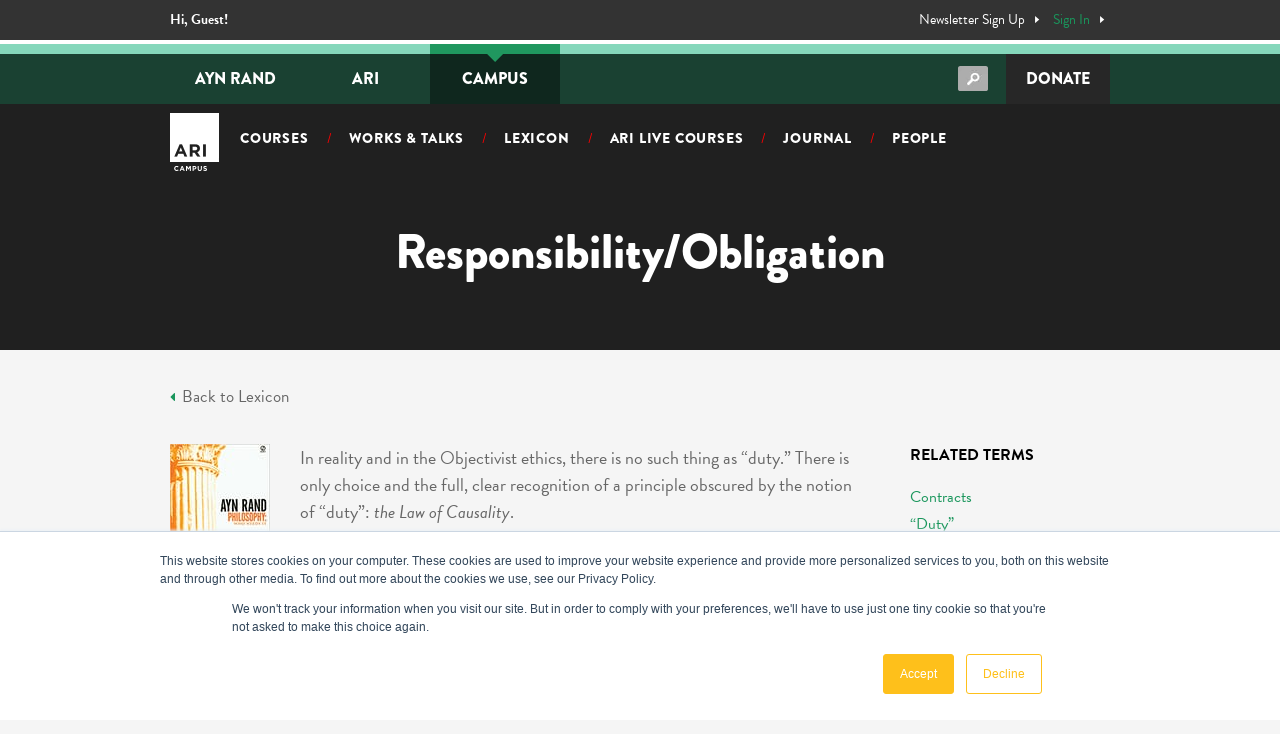

--- FILE ---
content_type: text/javascript; charset=utf-8
request_url: https://app.link/_r?sdk=web2.86.5&branch_key=key_live_ofJmJ4lE1uZYn9O6WsI5ehlkxqcz1OIv&callback=branch_callback__0
body_size: 69
content:
/**/ typeof branch_callback__0 === 'function' && branch_callback__0("1542868792477473740");